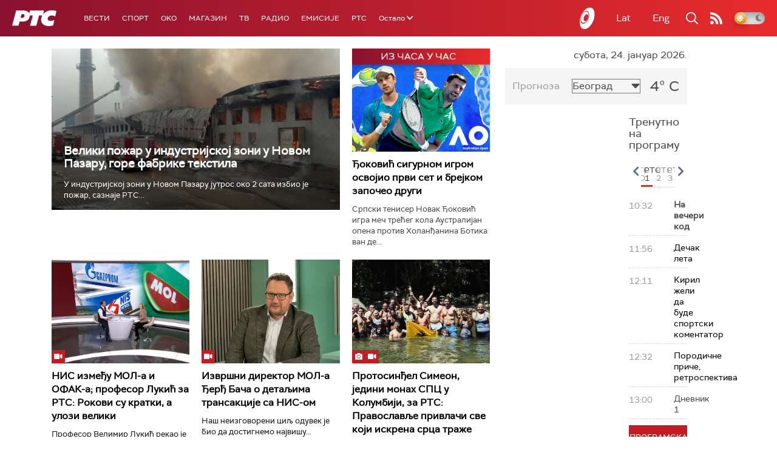

--- FILE ---
content_type: text/html;charset=UTF-8
request_url: https://www.rts.rs/ajax/epsilonScheme.jsp?itemId=&name=rts-drama
body_size: 442
content:






<div id="programList">
    
        <div class="programRow">
            <div class="time ColorOstalo">
                <span>09:28</span>
            </div>
            <div class="name current">
                
                
                    <span style="">ТВ театар – Иванов (R)</span>
                
            </div>
        </div>
    
        <div class="programRow">
            <div class="time ColorOstalo">
                <span>12:00</span>
            </div>
            <div class="name ">
                
                
                    <span style="">Војна академија, 21. еп. (R)</span>
                
            </div>
        </div>
    
        <div class="programRow">
            <div class="time ColorOstalo">
                <span>12:50</span>
            </div>
            <div class="name ">
                
                
                    <span style="">Полицајац са Петловог брда, 10-12 (R)</span>
                
            </div>
        </div>
    
        <div class="programRow">
            <div class="time ColorOstalo">
                <span>13:44</span>
            </div>
            <div class="name ">
                
                
                    <span style="">Јужни ветар, 12-14 (R)</span>
                
            </div>
        </div>
    
        <div class="programRow">
            <div class="time ColorOstalo">
                <span>14:37</span>
            </div>
            <div class="name ">
                
                
                    <span style="">	Мирис кише на Балкану, 10-14 (R)</span>
                
            </div>
        </div>
    
</div>

<div class="programListFull">
    <a href="/tv/rts-drama/broadcast.html"> 
        Програмска шема за данас
    </a>
</div>

--- FILE ---
content_type: text/html; charset=utf-8
request_url: https://www.google.com/recaptcha/api2/aframe
body_size: 265
content:
<!DOCTYPE HTML><html><head><meta http-equiv="content-type" content="text/html; charset=UTF-8"></head><body><script nonce="VL7dtcpyEj7no4y3xtgDhw">/** Anti-fraud and anti-abuse applications only. See google.com/recaptcha */ try{var clients={'sodar':'https://pagead2.googlesyndication.com/pagead/sodar?'};window.addEventListener("message",function(a){try{if(a.source===window.parent){var b=JSON.parse(a.data);var c=clients[b['id']];if(c){var d=document.createElement('img');d.src=c+b['params']+'&rc='+(localStorage.getItem("rc::a")?sessionStorage.getItem("rc::b"):"");window.document.body.appendChild(d);sessionStorage.setItem("rc::e",parseInt(sessionStorage.getItem("rc::e")||0)+1);localStorage.setItem("rc::h",'1769245734990');}}}catch(b){}});window.parent.postMessage("_grecaptcha_ready", "*");}catch(b){}</script></body></html>